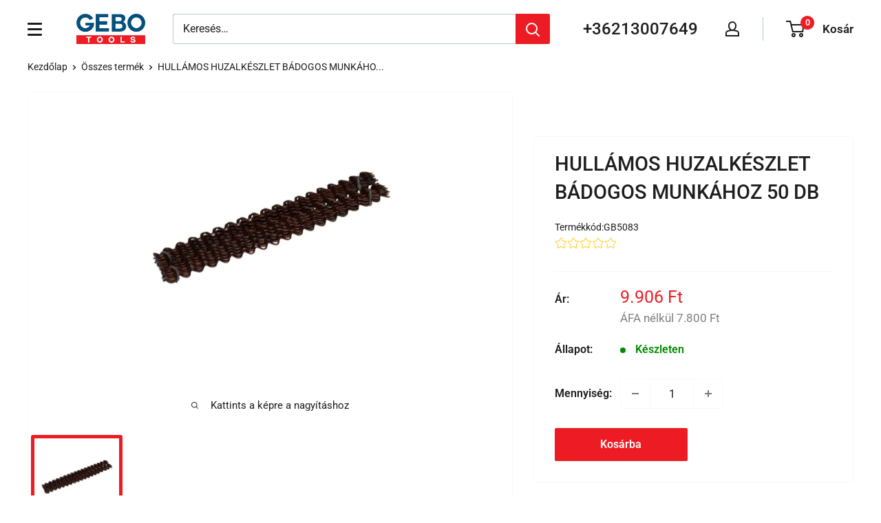

--- FILE ---
content_type: text/css
request_url: https://gebotools.hu/cdn/shop/t/64/assets/aqurate-overwrites.css?v=50468424881256157611761310261
body_size: 374
content:
.aqurate-app{width:100%}.aqurate-app .product-title .product-title_text .heading_font_family{font-weight:800;color:var(--heading-color);width:100%;text-wrap:nowrap}.aqurate-app .app-main{display:flex;position:relative;max-width:var(--container);margin:0 auto;--desktop-margin-left-first-item: max( 5rem, calc((100vw - var(--page-width) + 10rem - var(--grid-desktop-horizontal-spacing)) / 2) )}.aqurate-app .app-content{gap:0;display:flex;flex:nowrap;justify-content:flex-start;overflow-x:auto;cursor:pointer}.aqurate-app .app-content::-webkit-scrollbar{display:none}.aqurate-app .app-content .app-content-card{position:relative;border:1px solid var(--border-color);display:flex}.aqurate-app .app-content .app-content-card .price--compare.prp_price{text-align:center;font-size:15px}.aqurate-app .app-content .app-content-card a{position:relative;display:flex;flex-direction:column;justify-content:space-between}.aqurate-app .app-content .app-content-card a .app-content-card__circle{background:var(--product-on-sale-accent);color:var(--product-on-sale-color);display:block;border-radius:0 3px 3px 0;width:-moz-fit-content;width:fit-content;position:absolute;height:auto;padding:4px 10px;top:11px;line-height:1;display:flex}.aqurate-app .app-content .app-content-card a .app-content-card__circle .app-content-card__percentage{font-size:14px}.aqurate-app .app-content .app-content-card a .app-content-card__top{padding:20px}.aqurate-app .app-content .app-content-card a .app-content-card__top .app-content-card__img{width:200px;height:200px;max-width:200px;max-height:200px;display:flex}.aqurate-app .app-content .app-content-card a .app-content-card__top .app-content-card__product-title{overflow:hidden;text-overflow:ellipsis;display:-webkit-box;-webkit-line-clamp:3;line-clamp:3;-webkit-box-orient:vertical;color:var(--heading-color);font-weight:600;font-size:15px}.aqurate-app .app-content .app-content-card a .app-content-card__bottom{padding:20px}.aqurate-app .app-content .app-content-card a .app-content-card__bottom .without-taxes-container{display:flex;justify-content:center;align-items:center;gap:5px;margin-bottom:10px}.aqurate-app .app-content .app-content-card a .app-content-card__bottom .app-content-card__price{display:flex;flex-direction:column;text-align:center;line-height:1.4;color:var(--product-on-sale-accent);font-size:calc(var(--base-text-font-size) - (var(--default-text-font-size) - 20px))!important}.aqurate-app .app-content .app-content-card a .app-content-card__bottom .app-content-card__price .compare-price{font-size:calc(var(--base-text-font-size) - (var(--default-text-font-size) - 14px))!important;color:var(--text-color);font-weight:600;text-decoration:line-through;opacity:.6}.aqurate-app .app-content .app-content-card a .app-content-card__bottom .aqurate-add-to-cart{width:100%;border-radius:2px;height:42px;font-weight:600}.aqurate-app .app-content .app-content-card a .app-content-card__bottom .aqurate-add-to-cart .cart-svg{display:none}.aqurate-app .app-content .app-content-card a .app-content-card__bottom .aqurate-add-to-cart:hover{opacity:.8}.aqurate-app .app-content .app-content-card a+.app-content-card{border-left:0}.aqurate-app .app-content-slider{display:flex;align-items:center;justify-content:center;margin:0 .5rem}.aqurate-app .app-content-slider .app-slider-button{-webkit-user-select:none;-moz-user-select:none;user-select:none;position:absolute;height:46px;width:34px;top:0%;padding:7px 0 9px 2px;border:1px solid rgb(208,208,208);border-radius:2px;box-shadow:#fff9 0 1px;background:linear-gradient(#f7f8fa,#e7e9ec);cursor:pointer;opacity:.3;line-height:unset;text-decoration:none;justify-content:center;position:relative}.aqurate-app .app-content-slider .app-slider-button:before,.aqurate-app .app-content-slider .app-slider-button:after{border-right:3px solid;content:"";display:block;height:8px;margin-top:-6px;position:absolute;transform:rotate(135deg);right:calc(50% - 3px);top:50%;width:0;color:#9d9e9e}.aqurate-app .app-content-slider .app-slider-button:after{margin-top:-1px;transform:rotate(45deg)}.aqurate-app .app-content-slider .app-slider-button.app-slider-button--left{transform:rotate(180deg)}@media (max-width: 1200px){.aqurate-app .app-main,.aqurate-app .app-content{padding:0;margin:0}.aqurate-app .app-content-slider{display:none}}
/*# sourceMappingURL=/cdn/shop/t/64/assets/aqurate-overwrites.css.map?v=50468424881256157611761310261 */


--- FILE ---
content_type: text/javascript
request_url: https://gebotools.hu/cdn/shop/t/64/assets/aqurate-api.js?v=134100024581947312071761310261
body_size: 122
content:
(function(aqurate){aqurate.baseUrl="https://api.aqurate.ai/v1",aqurate.getItemsForRecommendationType=function(id,token,type,productsToShow){let uniqueUrl;switch(type){case"aqr_crossSellProductList":uniqueUrl="/recs/item/cross-sell";break;case"aqr_similarProductList":uniqueUrl="/recs/item/similar";break;case"aqr_substituteProductList":uniqueUrl="/recs/item/substitutes";break;case"aqr_bestSellerItemList":uniqueUrl="/recs/item/bestseller-in-same-category";break;case"aqr_upSellItemList":uniqueUrl="/recs/item/up-sell";break;default:break}const URL=`${aqurate.baseUrl}${uniqueUrl}?product_id=${id}&top=${productsToShow}`;return fetch(URL,{method:"GET",headers:{"X-Auth-Token":token,"Content-Type":"application/json"}}).then(res=>res.json()).then(data=>data).catch(error=>{console.log(error)})},aqurate.getTokenURL=function(apiToken){if(!aqurate.baseUrl){console.error("aqurate.baseUrl is not defined");return}const URL=aqurate.baseUrl+"/shopify-storefront-token";return fetch(URL,{method:"GET",headers:{"X-Auth-Token":apiToken,"Content-Type":"application/json"}}).then(res=>{if(!res.ok)throw new Error("Network response was not ok: "+res.statusText);return res.json()}).then(data=>{if(data&&data.token)return data.token;throw new Error("Token not found in response")}).catch(error=>{console.error("Error:",error)})},aqurate.getProduct=function(id,token,origin){const query=`query {
			product(id: "gid://shopify/Product/${id}") {
			id
			title
			onlineStoreUrl
			vendor
			productPrp: metafield(namespace: "custom", key: "product_prp"){
				value
			}
			variants(first: 2) {
				edges {
					node {
						id
						availableForSale
						compareAtPrice {
							amount
							currencyCode
						}
						price {
							amount
							currencyCode
						}
						image {
							url
						}
					}
				}
			}
			}
		}`,URL=origin+"/api/2023-01/graphql.json",REQUEST={method:"POST",headers:{"X-Shopify-Storefront-Access-Token":token,"Content-Type":"application/json"},body:JSON.stringify({query})};return fetch(URL,REQUEST).then(res=>res.json()).then(data=>data).catch(error=>{console.log(error)})}})(window.aqurate=window.aqurate||{});
//# sourceMappingURL=/cdn/shop/t/64/assets/aqurate-api.js.map?v=134100024581947312071761310261


--- FILE ---
content_type: text/javascript
request_url: https://gebotools.hu/cdn/shop/t/64/assets/custom.js?v=102476495355921946141761310261
body_size: -619
content:
//# sourceMappingURL=/cdn/shop/t/64/assets/custom.js.map?v=102476495355921946141761310261


--- FILE ---
content_type: text/javascript; charset=utf-8
request_url: https://gebotools.hu/products/hullamos-huzalkeszlet-50-db.js
body_size: 263
content:
{"id":4424822685749,"title":"HULLÁMOS HUZALKÉSZLET BÁDOGOS MUNKÁHOZ 50 DB","handle":"hullamos-huzalkeszlet-50-db","description":"\u003cp\u003eEz a HULLÁMOS HUZALKÉSZLET BÁDOGOS MUNKÁHOZ 50 DB bármilyen típusú hegesztőgéphez alkalmas, 2 mm vastagságig. A lemezre hegesztésre kerül, az eltömődött terület nagyságától függően, ponthegesztőgép segítségével.\u003cbr\u003e\u003cbr\u003e\u003cspan style=\"text-decoration: underline;\"\u003e\u003cstrong\u003eMűszaki adatok:\u003c\/strong\u003e\u003c\/span\u003e\u003cbr\u003e\u003c\/p\u003e\n\u003cul\u003e\n\u003cli\u003eVastagság: \u003cstrong\u003e2 mm\u003c\/strong\u003e\n\u003c\/li\u003e\n\u003c\/ul\u003e","published_at":"2020-01-07T08:22:16+02:00","created_at":"2020-01-07T13:58:22+02:00","vendor":"gebotoolshu","type":"","tags":["Autó kiegészítők"],"price":990600,"price_min":990600,"price_max":990600,"available":true,"price_varies":false,"compare_at_price":null,"compare_at_price_min":0,"compare_at_price_max":0,"compare_at_price_varies":false,"variants":[{"id":31555194716213,"title":"Default Title","option1":"Default Title","option2":null,"option3":null,"sku":"GB5083","requires_shipping":true,"taxable":true,"featured_image":null,"available":true,"name":"HULLÁMOS HUZALKÉSZLET BÁDOGOS MUNKÁHOZ 50 DB","public_title":null,"options":["Default Title"],"price":990600,"weight":650,"compare_at_price":null,"inventory_management":"shopify","barcode":"GB5083","requires_selling_plan":false,"selling_plan_allocations":[]}],"images":["\/\/cdn.shopify.com\/s\/files\/1\/0270\/2393\/3493\/files\/GB5083.jpg?v=1689317433"],"featured_image":"\/\/cdn.shopify.com\/s\/files\/1\/0270\/2393\/3493\/files\/GB5083.jpg?v=1689317433","options":[{"name":"Title","position":1,"values":["Default Title"]}],"url":"\/products\/hullamos-huzalkeszlet-50-db","media":[{"alt":null,"id":44307907150167,"position":1,"preview_image":{"aspect_ratio":1.0,"height":1000,"width":1000,"src":"https:\/\/cdn.shopify.com\/s\/files\/1\/0270\/2393\/3493\/files\/GB5083.jpg?v=1689317433"},"aspect_ratio":1.0,"height":1000,"media_type":"image","src":"https:\/\/cdn.shopify.com\/s\/files\/1\/0270\/2393\/3493\/files\/GB5083.jpg?v=1689317433","width":1000}],"requires_selling_plan":false,"selling_plan_groups":[]}